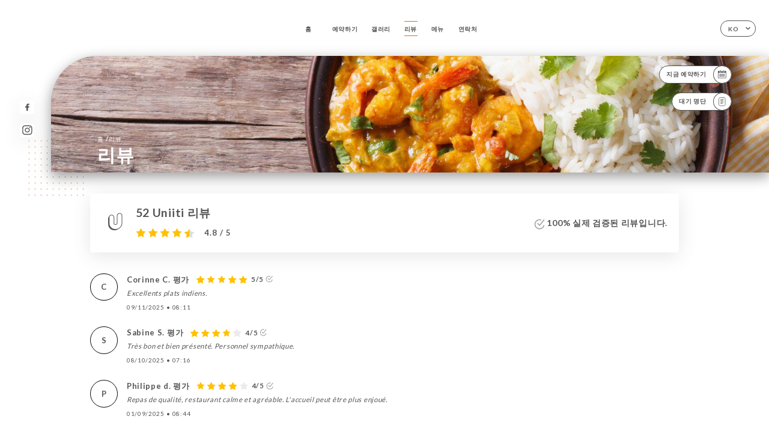

--- FILE ---
content_type: text/html; charset=UTF-8
request_url: https://lerajasthan-paris.fr/ko/opinions
body_size: 7182
content:
<!DOCTYPE html>
<html lang="ko">
    <head>
        <meta charset="utf-8">
        <meta name="viewport" content="width=device-width, initial-scale=1, maximum-scale=1">
        <meta name="csrf-token" content="r7KQkZTMsIVUlti38kgIK9tTY0Zc4F0jSydCa9w2">
                    <link rel="apple-touch-icon" sizes="180x180" href="https://lerajasthan-paris.fr/favicons/apple-touch-icon.png">
            <link rel="icon" type="image/png" sizes="32x32" href="https://lerajasthan-paris.fr/favicons/favicon-32x32.png">
            <link rel="icon" type="image/png" sizes="16x16" href="https://lerajasthan-paris.fr/favicons/favicon-16x16.png">
        
        <title>LE RAJASTHAN I Site officiel, avis, prix et réservation en ligne </title>

        <!-- Styles -->
        <link rel="stylesheet" href="/css/app.css?id=a8b8dbdca731fb5ec49396010164a31c">

        <!-- Scripts -->
        <script src="/js/app.js?id=4b66e7ca790acdb9758e3604730f7198" defer></script>       

        
    </head>
    <body>
        <div class="container white">
            <!-- Adding #header__navigation -->
<div class="header-contain ">
    <button type="button" class="burger-menu" id="burger_menu">
        <span class="burger-circle">
            <span class="burger-bars">
                <span class="first-bar"></span>
                <span class="second-bar"></span>
                <span class="third-bar"></span>
            </span>
        </span>
        <div class="menu-text">메뉴</div>
    </button>
    <div class="lang">
        <span class="btn-primary">
            <span class="text">
                ko
            </span>
            <span class="icon">
                <i class="ic ic-arrow-down"></i>
            </span>
        </span>
    
        <div class="lang_contain drop-flag">
    <div class="blur_lang"></div>
    <div class="lang_container ">
        <a href="#" class="close">
            <i class="ic ic-close"></i>
        </a>
        <div class="header_lang">
            <img src="/svg/shapes/language_illu.svg" alt="">
            <p>언어 선택:</p>
        </div>
        <ul>
                                                                                                                                                                                                                                                                                                                                                                                                <li>
                        <a class="active" href="/ko/opinions">
                            <i class="flag flag-ko"></i>
                            <span>한국어</span>
                            <i class="ic ic_check_lang"></i>
                        </a>
                    </li>
                                                                                    
                                                <li>
                        <a href="/fr/opinions">
                            <i class="flag flag-fr"></i>
                            <span>프랑스어</span>
                        </a>
                    </li>
                                                                <li>
                        <a href="/en/opinions">
                            <i class="flag flag-en"></i>
                            <span>영어</span>
                        </a>
                    </li>
                                                                <li>
                        <a href="/es/opinions">
                            <i class="flag flag-es"></i>
                            <span>스페인어</span>
                        </a>
                    </li>
                                                                <li>
                        <a href="/ca/opinions">
                            <i class="flag flag-ca"></i>
                            <span>카탈로니아어</span>
                        </a>
                    </li>
                                                                <li>
                        <a href="/it/opinions">
                            <i class="flag flag-it"></i>
                            <span>이탈리아어</span>
                        </a>
                    </li>
                                                                <li>
                        <a href="/de/opinions">
                            <i class="flag flag-de"></i>
                            <span>독일어</span>
                        </a>
                    </li>
                                                                <li>
                        <a href="/pt/opinions">
                            <i class="flag flag-pt"></i>
                            <span>포르투갈어</span>
                        </a>
                    </li>
                                                                <li>
                        <a href="/zh/opinions">
                            <i class="flag flag-zh"></i>
                            <span>중국어 간체</span>
                        </a>
                    </li>
                                                                <li>
                        <a href="/ja/opinions">
                            <i class="flag flag-ja"></i>
                            <span>일본어</span>
                        </a>
                    </li>
                                                                <li>
                        <a href="/ru/opinions">
                            <i class="flag flag-ru"></i>
                            <span>러시아어</span>
                        </a>
                    </li>
                                                                <li>
                        <a href="/ar/opinions">
                            <i class="flag flag-ar"></i>
                            <span>아랍어</span>
                        </a>
                    </li>
                                                                <li>
                        <a href="/nl/opinions">
                            <i class="flag flag-nl"></i>
                            <span>네덜란드어</span>
                        </a>
                    </li>
                                                                                            <li>
                        <a href="/cs/opinions">
                            <i class="flag flag-cs"></i>
                            <span>체코어</span>
                        </a>
                    </li>
                                                                <li>
                        <a href="/el/opinions">
                            <i class="flag flag-el"></i>
                            <span>그리스어</span>
                        </a>
                    </li>
                                    </ul>
    </div>
</div>
    
    </div>
    <div class="blur-main-menu"></div>
    <section class="menu-bar">
        <div class="row">
            <span class="menu-close" id="menu_close"></span>
            <header>
                <!-- Header Menu navigation -->
                <div class="menu-overlay-mobile">
                    <div class="pattern-1 pattern-top pattern"></div>
                    <div class="pattern-1 pattern-bottom pattern"></div>
                    <!-- Social Media Links -->
                    <div class="social-networks">
                                                <a href="https://www.facebook.com/pages/category/Indian-Restaurant/928422907247936/" target="_blank" title="Facebook">
                            <i class="fa-brands fa-facebook"></i>
                        </a>
                                                <a href="https://www.instagram.com/explore/locations/928422907247936/le-rajasthan/" target="_blank" title="Instagram">
                            <i class="fa-brands fa-instagram"></i>
                        </a>
                                            </div>
                    <!-- Social Media Links -->
                </div>
                <!-- Header Menu navigation -->
                <div class="header__menu-right">
                    <div class=" menu__items">
                        <ul class="menu">
                                                                                                <li><a href="https://lerajasthan-paris.fr/ko" class=" link">홈</a></li>
                                                                                                                                            <li><a href="https://lerajasthan-paris.fr/ko/booking" class=" link">예약하기</a></li>
                                                                                                            
                                                                    
                                                                                                <li><a href="https://lerajasthan-paris.fr/ko/gallery" class=" link">갤러리</a></li>
                                                                                                    
                                                                                                <li><a href="https://lerajasthan-paris.fr/ko/opinions" class="active link">리뷰</a></li>
                                                                                                    
                                                                                                <li><a href="https://lerajasthan-paris.fr/ko/services" class=" link">메뉴</a></li>
                                                                                                    
                                                                                                <li><a href="https://lerajasthan-paris.fr/ko/contact" class=" link">연락처</a></li>
                                                                                                    
                                                    </ul>
                    </div>
                </div>
                <!-- Header Menu navigation -->
            </header>
        </div>
    </section>
    <!-- End #header__navigation -->
</div>
    <div class="header-page">
        <div class="scroll-section">
            <!-- See more Button scroll -->            
        </div>  
        <!-- Square Pattern -->
        <div class="pattern-1 pattern-left pattern "></div>
        <!-- Square Pattern -->
        <main style="background-image: url('https://uniiti.com/images/shops/slides/ad0e82dbcf775c45e7fad218dc7762fe992ea823.jpeg')" class="">
            <section>
                
                <!-- Voir sur la carte Button -->
                <div class="main-top vnoire-details">
                    <div class="header__menu-left">
                                                    <div class="menu__btns">
                                <a href="https://lerajasthan-paris.fr/ko/booking" class="btn-primary">
                                    <span class="text">
                                        지금 예약하기
                                    </span>
                                    <span class="icon">
                                        <i class="ic ic-calendar"></i>
                                    </span>
                                </a>
                            </div>
                                                                                                                        <div class="menu__btns">
                            <a href="#" data-slug="le-rajasthan" data-lang="ko" class="btn-primary waitlistBtn">
                                <span class="text">
                                    대기 명단
                                </span>
                                <span class="icon">
                                    <i class="ic ic-waitlis"></i>
                                </span>
                            </a>
                            <div class="blur_lang"></div>
                            <div class="headerMenuLeftOpen ">
                                <a href="#" class="close">
                                    <i class="ic ic-close"></i>
                                </a>
                                <div class="content waitlistIframe">

                                </div>
                            </div>
                        </div>
                                            </div>
                </div>
                <!-- Voir sur la carte Button -->

                <div class="filter"></div>

                <!-- Social Media Links -->
                <div class="social-networks">
                                <a href="https://www.facebook.com/pages/category/Indian-Restaurant/928422907247936/" target="_blank" title="Facebook">
                    <i class="fa-brands fa-facebook"></i>
                </a>
                                <a href="https://www.instagram.com/explore/locations/928422907247936/le-rajasthan/" target="_blank" title="Instagram">
                    <i class="fa-brands fa-instagram"></i>
                </a>
                                </div>
                <!-- Social Media Links -->

                <!-- Content of Top main page -->
                <div class="main-middle ">
                    <div class="block-headline">
                        <a href="#">홈 <span>/</span>리뷰</a>
                        <h1>
                            리뷰
                        </h1>
                    </div>
                </div>
                <!-- Content of Top main page -->

            </section>
        </main>
        <section class="avis-section">
        <div class="contain">
            <!-- Latest News Card Section -->
            <div class="row">
                <div class="card-avis ">
                    <div class="left">
                        <div class="logo">
                            <i class="bd bd-uniiti"></i>
                        </div>
                        <div class="avis-count">
                            <h2>
                            52 Uniiti 리뷰
                            </h2>
                                                        <div class="avis">
                                <a href="javascript:;" class="stars">
                                                                                                                        
                                            <i class="fa fa-star"></i>
                                                                                                                                                                
                                            <i class="fa fa-star"></i>
                                                                                                                                                                
                                            <i class="fa fa-star"></i>
                                                                                                                                                                
                                            <i class="fa fa-star"></i>
                                                                                                                                                                
                                            <i class="fa fa-star-half"></i>
                                                                                                                <span> 4.8 / 5</span>                            
                                </a>
                            </div>                                                       
                        </div>
                    </div>
                    <div class="right">
                        <p><i class="ic ic-verify"></i> 100% 실제 검증된 리뷰입니다.</p>
                    </div>
                </div>
            </div>
            <div class="row row-notes ">
                                <div class="review-note">
                    <div class="user-message">
                        <div class="left">
                            <div class="oval" style="background-image: url('');">
                                                                <span>
                                    C
                                </span>
                                                            </div>
                        </div>
                        <div class="right">
                            <div class="headline">
                                
                                <p>Corinne C. 평가</p>
                                                                <div class="avis">
                                    <a href="javascript:;" class="stars">
                                                                                                                                    
                                                <i class="fa fa-star"></i>
                                                                                                                                                                                
                                                <i class="fa fa-star"></i>
                                                                                                                                                                                
                                                <i class="fa fa-star"></i>
                                                                                                                                                                                
                                                <i class="fa fa-star"></i>
                                                                                                                                                                                
                                                <i class="fa fa-star"></i>
                                                                                                                            <span>5/5</span>
                                        <i class="ic ic-verify"></i>                           
                                    </a>
                                </div>                            
                            </div>
                            <div class="note ">
                                <p>
                                Excellents plats indiens.
                                </p>
                            </div>
                            <div class="date">
                                <span class="hours">
                                    <span>
                                        09/11/2025
                                    </span>
                                    <strong>•</strong>
                                    <span>
                                        08:11
                                    </span>                                
                                </span>
                            </div>
                                                    </div>
                    </div>
                </div>
                                <div class="review-note">
                    <div class="user-message">
                        <div class="left">
                            <div class="oval" style="background-image: url('');">
                                                                <span>
                                    S
                                </span>
                                                            </div>
                        </div>
                        <div class="right">
                            <div class="headline">
                                
                                <p>Sabine S. 평가</p>
                                                                <div class="avis">
                                    <a href="javascript:;" class="stars">
                                                                                                                                    
                                                <i class="fa fa-star"></i>
                                                                                                                                                                                
                                                <i class="fa fa-star"></i>
                                                                                                                                                                                
                                                <i class="fa fa-star"></i>
                                                                                                                                                                                
                                                <i class="fa fa-star"></i>
                                                                                                                                                                                
                                                <i class="fa fa-star-empty"></i> 
                                                                                                                            <span>4/5</span>
                                        <i class="ic ic-verify"></i>                           
                                    </a>
                                </div>                            
                            </div>
                            <div class="note ">
                                <p>
                                Très bon et bien présenté.  Personnel sympathique.
                                </p>
                            </div>
                            <div class="date">
                                <span class="hours">
                                    <span>
                                        08/10/2025
                                    </span>
                                    <strong>•</strong>
                                    <span>
                                        07:16
                                    </span>                                
                                </span>
                            </div>
                                                    </div>
                    </div>
                </div>
                                <div class="review-note">
                    <div class="user-message">
                        <div class="left">
                            <div class="oval" style="background-image: url('');">
                                                                <span>
                                    P
                                </span>
                                                            </div>
                        </div>
                        <div class="right">
                            <div class="headline">
                                
                                <p>Philippe d. 평가</p>
                                                                <div class="avis">
                                    <a href="javascript:;" class="stars">
                                                                                                                                    
                                                <i class="fa fa-star"></i>
                                                                                                                                                                                
                                                <i class="fa fa-star"></i>
                                                                                                                                                                                
                                                <i class="fa fa-star"></i>
                                                                                                                                                                                
                                                <i class="fa fa-star"></i>
                                                                                                                                                                                
                                                <i class="fa fa-star-empty"></i> 
                                                                                                                            <span>4/5</span>
                                        <i class="ic ic-verify"></i>                           
                                    </a>
                                </div>                            
                            </div>
                            <div class="note ">
                                <p>
                                Repas de qualité, restaurant calme et agréable. L'accueil peut être plus enjoué.
                                </p>
                            </div>
                            <div class="date">
                                <span class="hours">
                                    <span>
                                        01/09/2025
                                    </span>
                                    <strong>•</strong>
                                    <span>
                                        08:44
                                    </span>                                
                                </span>
                            </div>
                                                    </div>
                    </div>
                </div>
                                <div class="review-note">
                    <div class="user-message">
                        <div class="left">
                            <div class="oval" style="background-image: url('');">
                                                                <span>
                                    M
                                </span>
                                                            </div>
                        </div>
                        <div class="right">
                            <div class="headline">
                                
                                <p>MarcGerald D. 평가</p>
                                                                <div class="avis">
                                    <a href="javascript:;" class="stars">
                                                                                                                                    
                                                <i class="fa fa-star"></i>
                                                                                                                                                                                
                                                <i class="fa fa-star"></i>
                                                                                                                                                                                
                                                <i class="fa fa-star"></i>
                                                                                                                                                                                
                                                <i class="fa fa-star"></i>
                                                                                                                                                                                
                                                <i class="fa fa-star"></i>
                                                                                                                            <span>5/5</span>
                                        <i class="ic ic-verify"></i>                           
                                    </a>
                                </div>                            
                            </div>
                            <div class="note ">
                                <p>
                                
                                </p>
                            </div>
                            <div class="date">
                                <span class="hours">
                                    <span>
                                        14/07/2025
                                    </span>
                                    <strong>•</strong>
                                    <span>
                                        10:17
                                    </span>                                
                                </span>
                            </div>
                                                    </div>
                    </div>
                </div>
                                <div class="review-note">
                    <div class="user-message">
                        <div class="left">
                            <div class="oval" style="background-image: url('');">
                                                                <span>
                                    o
                                </span>
                                                            </div>
                        </div>
                        <div class="right">
                            <div class="headline">
                                
                                <p>oFELIA C. 평가</p>
                                                                <div class="avis">
                                    <a href="javascript:;" class="stars">
                                                                                                                                    
                                                <i class="fa fa-star"></i>
                                                                                                                                                                                
                                                <i class="fa fa-star"></i>
                                                                                                                                                                                
                                                <i class="fa fa-star"></i>
                                                                                                                                                                                
                                                <i class="fa fa-star"></i>
                                                                                                                                                                                
                                                <i class="fa fa-star"></i>
                                                                                                                            <span>5/5</span>
                                        <i class="ic ic-verify"></i>                           
                                    </a>
                                </div>                            
                            </div>
                            <div class="note ">
                                <p>
                                Très bon, très serviable.
                                </p>
                            </div>
                            <div class="date">
                                <span class="hours">
                                    <span>
                                        18/05/2025
                                    </span>
                                    <strong>•</strong>
                                    <span>
                                        09:58
                                    </span>                                
                                </span>
                            </div>
                                                    </div>
                    </div>
                </div>
                                <div class="review-note">
                    <div class="user-message">
                        <div class="left">
                            <div class="oval" style="background-image: url('');">
                                                                <span>
                                    J
                                </span>
                                                            </div>
                        </div>
                        <div class="right">
                            <div class="headline">
                                
                                <p>Josiane C. 평가</p>
                                                                <div class="avis">
                                    <a href="javascript:;" class="stars">
                                                                                                                                    
                                                <i class="fa fa-star"></i>
                                                                                                                                                                                
                                                <i class="fa fa-star"></i>
                                                                                                                                                                                
                                                <i class="fa fa-star"></i>
                                                                                                                                                                                
                                                <i class="fa fa-star"></i>
                                                                                                                                                                                
                                                <i class="fa fa-star"></i>
                                                                                                                            <span>5/5</span>
                                        <i class="ic ic-verify"></i>                           
                                    </a>
                                </div>                            
                            </div>
                            <div class="note ">
                                <p>
                                Cuisine excellente, accueil sympathique, service un peu rapide.
                                </p>
                            </div>
                            <div class="date">
                                <span class="hours">
                                    <span>
                                        04/04/2025
                                    </span>
                                    <strong>•</strong>
                                    <span>
                                        06:10
                                    </span>                                
                                </span>
                            </div>
                                                    </div>
                    </div>
                </div>
                                <div class="review-note">
                    <div class="user-message">
                        <div class="left">
                            <div class="oval" style="background-image: url('');">
                                                                <span>
                                    J
                                </span>
                                                            </div>
                        </div>
                        <div class="right">
                            <div class="headline">
                                
                                <p>Jérôme I. 평가</p>
                                                                <div class="avis">
                                    <a href="javascript:;" class="stars">
                                                                                                                                    
                                                <i class="fa fa-star"></i>
                                                                                                                                                                                
                                                <i class="fa fa-star"></i>
                                                                                                                                                                                
                                                <i class="fa fa-star"></i>
                                                                                                                                                                                
                                                <i class="fa fa-star"></i>
                                                                                                                                                                                
                                                <i class="fa fa-star"></i>
                                                                                                                            <span>5/5</span>
                                        <i class="ic ic-verify"></i>                           
                                    </a>
                                </div>                            
                            </div>
                            <div class="note ">
                                <p>
                                
                                </p>
                            </div>
                            <div class="date">
                                <span class="hours">
                                    <span>
                                        03/04/2025
                                    </span>
                                    <strong>•</strong>
                                    <span>
                                        06:30
                                    </span>                                
                                </span>
                            </div>
                                                    </div>
                    </div>
                </div>
                                <div class="review-note">
                    <div class="user-message">
                        <div class="left">
                            <div class="oval" style="background-image: url('');">
                                                                <span>
                                    M
                                </span>
                                                            </div>
                        </div>
                        <div class="right">
                            <div class="headline">
                                
                                <p>Martine E. 평가</p>
                                                                <div class="avis">
                                    <a href="javascript:;" class="stars">
                                                                                                                                    
                                                <i class="fa fa-star"></i>
                                                                                                                                                                                
                                                <i class="fa fa-star"></i>
                                                                                                                                                                                
                                                <i class="fa fa-star"></i>
                                                                                                                                                                                
                                                <i class="fa fa-star"></i>
                                                                                                                                                                                
                                                <i class="fa fa-star"></i>
                                                                                                                            <span>5/5</span>
                                        <i class="ic ic-verify"></i>                           
                                    </a>
                                </div>                            
                            </div>
                            <div class="note ">
                                <p>
                                Nous étions 3, 3 plats différents, excellent
                                </p>
                            </div>
                            <div class="date">
                                <span class="hours">
                                    <span>
                                        16/03/2025
                                    </span>
                                    <strong>•</strong>
                                    <span>
                                        01:38
                                    </span>                                
                                </span>
                            </div>
                                                    </div>
                    </div>
                </div>
                                <div class="review-note">
                    <div class="user-message">
                        <div class="left">
                            <div class="oval" style="background-image: url('');">
                                                                <span>
                                    A
                                </span>
                                                            </div>
                        </div>
                        <div class="right">
                            <div class="headline">
                                
                                <p>Anna G. 평가</p>
                                                                <div class="avis">
                                    <a href="javascript:;" class="stars">
                                                                                                                                    
                                                <i class="fa fa-star"></i>
                                                                                                                                                                                
                                                <i class="fa fa-star"></i>
                                                                                                                                                                                
                                                <i class="fa fa-star"></i>
                                                                                                                                                                                
                                                <i class="fa fa-star"></i>
                                                                                                                                                                                
                                                <i class="fa fa-star"></i>
                                                                                                                            <span>5/5</span>
                                        <i class="ic ic-verify"></i>                           
                                    </a>
                                </div>                            
                            </div>
                            <div class="note ">
                                <p>
                                
                                </p>
                            </div>
                            <div class="date">
                                <span class="hours">
                                    <span>
                                        03/02/2025
                                    </span>
                                    <strong>•</strong>
                                    <span>
                                        10:59
                                    </span>                                
                                </span>
                            </div>
                                                    </div>
                    </div>
                </div>
                                <div class="review-note">
                    <div class="user-message">
                        <div class="left">
                            <div class="oval" style="background-image: url('');">
                                                                <span>
                                    M
                                </span>
                                                            </div>
                        </div>
                        <div class="right">
                            <div class="headline">
                                
                                <p>Mireille D. 평가</p>
                                                                <div class="avis">
                                    <a href="javascript:;" class="stars">
                                                                                                                                    
                                                <i class="fa fa-star"></i>
                                                                                                                                                                                
                                                <i class="fa fa-star"></i>
                                                                                                                                                                                
                                                <i class="fa fa-star"></i>
                                                                                                                                                                                
                                                <i class="fa fa-star"></i>
                                                                                                                                                                                
                                                <i class="fa fa-star"></i>
                                                                                                                            <span>5/5</span>
                                        <i class="ic ic-verify"></i>                           
                                    </a>
                                </div>                            
                            </div>
                            <div class="note ">
                                <p>
                                Service très sympathique et plats délicieux ! Je reviendrai avec plaisir
                                </p>
                            </div>
                            <div class="date">
                                <span class="hours">
                                    <span>
                                        08/01/2025
                                    </span>
                                    <strong>•</strong>
                                    <span>
                                        03:22
                                    </span>                                
                                </span>
                            </div>
                                                    </div>
                    </div>
                </div>
                            </div>
            <div class="show-more">
                <a href="https://uniiti.com/shop/le-rajasthan#opinions" class="btn-primary" target="_blank">
                    <span class="text">
                        리뷰 더 보기
                    </span>
                    <span class="icon">
                        <i class="ic ic-arrow-review"></i>
                    </span>
                </a>
            </div>            
        </div>
    </section>

    </div>

            <section class="badges-footer">
                <div class="contain">
                    <div class="row ">
                        <h3>다음에서도 만나보세요.</h3>
                        <ul>
                                                            <li class="tooltip">
                                    <a href="https://www.tripadvisor.fr/Restaurant_Review-g187147-d3478563-Reviews-Le_Rajasthan-Paris_Ile_de_France.html" target="_blank">
                                        <i class="bd bd-tripadvisor"></i>
                                    </a>
                                    <span class="tooltiptext">Trip Advisor</span>
                                </li>
                                                            <li class="tooltip">
                                    <a href="https://www.yelp.fr/biz/le-rajasthan-paris" target="_blank">
                                        <i class="bd bd-yelp"></i>
                                    </a>
                                    <span class="tooltiptext">Yelp</span>
                                </li>
                                                            <li class="tooltip">
                                    <a href="https://uniiti.com/shop/le-rajasthan" target="_blank">
                                        <i class="bd bd-uniiti"></i>
                                    </a>
                                    <span class="tooltiptext">Uniiti</span>
                                </li>
                                                            <li class="tooltip">
                                    <a href="https://www.linternaute.com/restaurant/restaurant/109650/le-rajasthan.shtml" target="_blank">
                                        <i class="bd bd-linternaute"></i>
                                    </a>
                                    <span class="tooltiptext">L&#039;internaute</span>
                                </li>
                                                            <li class="tooltip">
                                    <a href="http://scope.lefigaro.fr/restaurants/restauration/world/l-r10131636--rajasthan/static/" target="_blank">
                                        <i class="bd bd-figaroscope"></i>
                                    </a>
                                    <span class="tooltiptext">Figaroscope</span>
                                </li>
                                                            <li class="tooltip">
                                    <a href="https://www.pagesjaunes.fr/pros/53332362" target="_blank">
                                        <i class="bd bd-pagesjaunes"></i>
                                    </a>
                                    <span class="tooltiptext">Pages Jaunes</span>
                                </li>
                                                    </ul>
                    </div>
                </div>
            </section>

            <section class="footer">
                <div class="contain">
                    <div class="row">
                        <div class="footer-container">
                            <div class="footer-identity">
                                <h2>Le Rajasthan</h2>
                                <address>
                                                                            <span>61 Rue du Couëdic 75014 Paris France</span>
                                                                    </address>
                                                                    <a href="tel:+33143351527" class="btn-primary phone_btn">
                                        <span class="text">
                                            +33143351527
                                        </span>
                                        <span class="icon">
                                            <i class="ic ic-phone"></i>
                                        </span>
                                    </a>
                                                                <div class="lang">
                                    <span class="btn-primary">
                                        <span class="text">
                                            ko
                                        </span>
                                        <span class="icon">
                                            <i class="ic ic-arrow-down"></i>
                                        </span>
                                    </span>
                                
                                    <div class="lang_contain drop-flag">
    <div class="blur_lang"></div>
    <div class="lang_container ">
        <a href="#" class="close">
            <i class="ic ic-close"></i>
        </a>
        <div class="header_lang">
            <img src="/svg/shapes/language_illu.svg" alt="">
            <p>언어 선택:</p>
        </div>
        <ul>
                                                                                                                                                                                                                                                                                                                                                                                                <li>
                        <a class="active" href="/ko/opinions">
                            <i class="flag flag-ko"></i>
                            <span>한국어</span>
                            <i class="ic ic_check_lang"></i>
                        </a>
                    </li>
                                                                                    
                                                <li>
                        <a href="/fr/opinions">
                            <i class="flag flag-fr"></i>
                            <span>프랑스어</span>
                        </a>
                    </li>
                                                                <li>
                        <a href="/en/opinions">
                            <i class="flag flag-en"></i>
                            <span>영어</span>
                        </a>
                    </li>
                                                                <li>
                        <a href="/es/opinions">
                            <i class="flag flag-es"></i>
                            <span>스페인어</span>
                        </a>
                    </li>
                                                                <li>
                        <a href="/ca/opinions">
                            <i class="flag flag-ca"></i>
                            <span>카탈로니아어</span>
                        </a>
                    </li>
                                                                <li>
                        <a href="/it/opinions">
                            <i class="flag flag-it"></i>
                            <span>이탈리아어</span>
                        </a>
                    </li>
                                                                <li>
                        <a href="/de/opinions">
                            <i class="flag flag-de"></i>
                            <span>독일어</span>
                        </a>
                    </li>
                                                                <li>
                        <a href="/pt/opinions">
                            <i class="flag flag-pt"></i>
                            <span>포르투갈어</span>
                        </a>
                    </li>
                                                                <li>
                        <a href="/zh/opinions">
                            <i class="flag flag-zh"></i>
                            <span>중국어 간체</span>
                        </a>
                    </li>
                                                                <li>
                        <a href="/ja/opinions">
                            <i class="flag flag-ja"></i>
                            <span>일본어</span>
                        </a>
                    </li>
                                                                <li>
                        <a href="/ru/opinions">
                            <i class="flag flag-ru"></i>
                            <span>러시아어</span>
                        </a>
                    </li>
                                                                <li>
                        <a href="/ar/opinions">
                            <i class="flag flag-ar"></i>
                            <span>아랍어</span>
                        </a>
                    </li>
                                                                <li>
                        <a href="/nl/opinions">
                            <i class="flag flag-nl"></i>
                            <span>네덜란드어</span>
                        </a>
                    </li>
                                                                                            <li>
                        <a href="/cs/opinions">
                            <i class="flag flag-cs"></i>
                            <span>체코어</span>
                        </a>
                    </li>
                                                                <li>
                        <a href="/el/opinions">
                            <i class="flag flag-el"></i>
                            <span>그리스어</span>
                        </a>
                    </li>
                                    </ul>
    </div>
</div>
                                
                                </div>
                            </div>
                            <div class="footer-list ">
                                <ul>
                                                                                                                        <li><a href="https://lerajasthan-paris.fr/ko" class="link">홈</a></li>
                                                                                                                                                                <li><a href="https://lerajasthan-paris.fr/ko/gallery" class="link">갤러리</a></li>
                                                                                                                                                                <li><a href="https://lerajasthan-paris.fr/ko/opinions" class="link">리뷰</a></li>
                                                                                                                                                                <li><a href="https://lerajasthan-paris.fr/ko/services" class="link">메뉴</a></li>
                                                                                                                                                                <li><a href="https://lerajasthan-paris.fr/ko/contact" class="link">연락처</a></li>
                                                                                                                <li><a href="https://lerajasthan-paris.fr/ko/legal-notice">법적 고지</a></li>
                                </ul>
                            </div>
                                                        <div class="divider"></div>
                            <div class="newsletter ">
                                <div class="right">
                                    <div class="newsletter-details">
    <h2>
        Le Rajasthan 소식 전체를 팔로우하세요.
    </h2>
    <!-- Social Media Links -->
    <div class="social-networks">
            <a href="https://www.facebook.com/pages/category/Indian-Restaurant/928422907247936/" target="_blank" title="Facebook">
            <i class="fa-brands fa-facebook"></i>
        </a>
            <a href="https://www.instagram.com/explore/locations/928422907247936/le-rajasthan/" target="_blank" title="Instagram">
            <i class="fa-brands fa-instagram"></i>
        </a>
        </div>
    <!-- Social Media Links -->
    <p>
        뉴스레터에 등록하여 예정 이벤트, 프로모션 관련 최신 정보를 받아보세요.
    </p>
    <div class="info-letter"></div>
    <div class="form-input">
        <form id="form" method="POST"
      action="https://lerajasthan-paris.fr/ko/submit-newsletter"
      class="form-letter"
>
    <input type="hidden" name="_token" value="r7KQkZTMsIVUlti38kgIK9tTY0Zc4F0jSydCa9w2" autocomplete="off">
    
    <input class="checkfield" name="email" placeholder="귀하의 이메일은...">
            <button id="addLetter" type="submit">확인</button>
</form>
    </div>
</div>                                </div>
                            </div>
                                                        
                        </div>
                        <div class="copyright-container">
                            <div class="copyright">© Copyright 2026 - Le Rajasthan - all rights reserved</div>
                            <div class="designed-by ">
                                <span>와 만든 사이트</span>
                                <span class="ic ic-heart"></span>
                                <span>에서</span>
                                <div class="dashed"></div>
                                <span class="ic ic-eiffeltower"></span>
                                <span>만든 사람 <a href="https://uniiti.com/" target="_blank">Uniiti</a></span>
                            </div>
                        </div>
                    </div>
                </div>
            </section>

            <!-- Scroll bottom secttion-->
                                                <nav class="reserve-section">    
                        <a href="https://lerajasthan-paris.fr/ko/booking" target=&quot;_blank&quot;>
                            <i class="illu illu-waitlist"></i>
                            <span>지금 예약하기</span>
                        </a>
                    </nav>                    
                            
            <!-- Quick links-->
            <nav class="nav-mobile">
                            </nav>



        </div>

        
        <style>        
            main section .see-more .square,
            .header-page .articles .contain .row .card .content .left h2::after,
            .header-page .events .contain .row .card .content .left h2::after,
            .faq .contain .row .question::after, .legales .contain .row .question::after,
            .row header .header__menu-right .menu__items .menu li .link:hover::after,
            .row header .header__menu-right .menu__items .menu li .link:hover::before,
            .row header .header__menu-right .menu__items .menu li .active::before,
            .row header .header__menu-right .menu__items .menu li .active::after,
            section .contain .row .latest-news .news-content .left .title a::after,
            .scroll-section .see-more .square,
            .services_items::after,
            .services .contain .row .services_menu .services_pack .info_menu .info p::after,
            .social-networks .diveder,
            .reserve-section,
            .container.dark .both-btn .divider,
            .container.black .both-btn .divider {
                background-color: #E0661F;
            }
            .black main section .filter {
                background-color: #FFFFFF;
                opacity: 0.4                
            }
            .row .about-us .description,
            main section .see-more .arrow,
            .scroll-section .see-more .square,
            .scroll-section .see-more .arrow,
            .btn-primary:hover,
            .btn-primary:hover .icon,
            .see-more:hover,
            .read-more a:hover,
            .read-more span:hover,
            .container.dark .btn-primary:hover,
            main section .main-bottom .block-avis .link-arrow a:hover,
            .services .contain .row .header .tabs .tab-item a.active-item,
            .services .contain .row .header .tabs .tab-item a:hover {
                border-color: #E0661F !important;
            }
            .container .lang .lang_contain .lang_container ul li a:hover,
            .container .lang .lang_contain .lang_container ul li a.active {
                border-color: #E0661F !important;
                box-shadow: 0px 8px 34px rgba(0, 0, 0, 0.06);
            }
            .pattern,
            .row .review .right-review .ic-quote-left,
            .row .review .right-review .ic-quote-right,
            .quotes .row .ic,
            .container.black main section .main-middle .mobile-pattern,
            main section .main-middle .mobile-pattern,
            .news-articles .left .arrows-news,
            .services .contain .row .notice .ic-info-services,
            .services .contain .row .services_menu .divider i,
            section .contain .row .latest-news .news-image,
            .news-articles .right .articles-card .image,
            .container.dark .reserve-section a .illu-reserver,
            .container.dark .reserve-section a .illu-order,
            .container.black .reserve-section a .illu-reserver,
            .container.black .reserve-section a .illu-order,
            .container.dark .reserve-section a .illu-waitlist,
            .container.black .reserve-section a .illu-waitlist,
            .container .lang .lang_contain .lang_container ul li .ic_check_lang,
            .gallery .row .video-swiper .swiper-slide-video .swiper-slide .thumb_cover{ 
                background-color: #E0661F;
                -webkit-mask-size: contain;
                mask-size: cover;
                -webkit-mask-repeat: no-repeat;
                -webkit-mask-position: center center;                
            }
            .container.dark .reserve-section span,
            .container.black .reserve-section span {
                color: #E0661F;
            }
            .row .about-us .description a,
            .article-detail .contain .row .content .content-description a{
                color: #E0661F;
                text-decoration: underline;
                display: inline-block;
            }
            .booking .row .links a:hover,
            .booking .contain .row .iframe .links a:hover,
            .usel .contain .row .iframe .links a:hover {
                border-color: #E0661F;
                color: #E0661F !important;
            }
            main section .main-middle .block-headline h1 {
                font-size: clamp(30px, 60px, 50px);
            }
            @media screen and (max-width: 1024px) {
                main section .main-middle .block-headline .block-logo .filter-logo-desktop {
                        display: none;
                }
                main section .main-middle .block-headline .block-logo .filter-logo-mobile {
                    display: flex;
                    align-items: center;
                    justify-content: center;                    
                }                
                main section .main-middle .block-headline h1 {
                    font-size: clamp(30px,60px, 50px);
                    line-height: 60px;
                }
            }
        </style>
    </body>
</html>
<script>
    translation = {
        empty_field: '죄송합니다! 이메일을 입력하세요.',
        newsletter_success: '감사합니다. 뉴스레터에 등록하셨습니다!',
        newsletter_error: '유효한 이메일 형식이어야 합니다. 예: name@domain.com',
        newsletter_exist: '죄송합니다! 이미 뉴스레터에 등록하셨습니다',
    },
    shop = {
        longitude: '2.3293727',
        latitude: '48.8299686'
    },
    env = {
        BOOKING_PARAM: 'https://uniiti.com',
        CURRENT_DOMAIN: 'uniiti-prod.com',
        uniiti_id: '1266',
        MAP_API_TOKEN:  '',
    }
</script>


--- FILE ---
content_type: image/svg+xml
request_url: https://lerajasthan-paris.fr/svg/badges/badge-figaroscope.svg
body_size: 362
content:
<svg xmlns="http://www.w3.org/2000/svg" width="60" height="60" viewBox="0 0 60 60">
    <g fill="none" fill-rule="evenodd">
        <g fill="#27499F">
            <g>
                <path d="M16.766 15.95h30v9.22H39.43v-1.565c0-.836-.509-1.545-1.63-1.545h-6.645v5.182H37.3v5.564h-6.146v4.148c0 1.141.485 1.608 1.955 1.608h2.33v6.09H16.765v-6.09h2.468c.713 0 1.211-.484 1.211-1.208V23.563c0-.867-.142-1.503-1.319-1.503h-2.36v-6.11" transform="translate(-460 -237) translate(460 237)"/>
            </g>
        </g>
    </g>
</svg>
